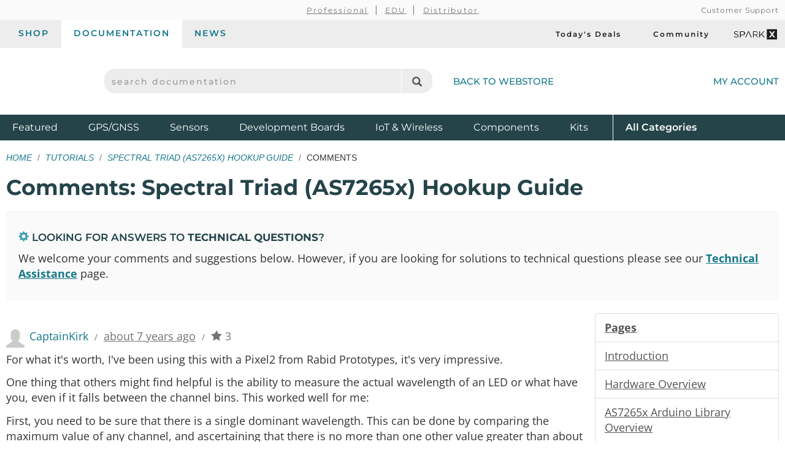

--- FILE ---
content_type: text/html;charset=UTF-8
request_url: https://learn.sparkfun.com/tutorials/spectral-triad-as7265x-hookup-guide/discuss
body_size: 9992
content:
<!DOCTYPE html>
<html lang="en">
  <head>
    <!-- Google Tag Manager -->
<script>(function(w,d,s,l,i){w[l]=w[l]||[];w[l].push({'gtm.start':
new Date().getTime(),event:'gtm.js'});var f=d.getElementsByTagName(s)[0],
j=d.createElement(s),dl=l!='dataLayer'?'&l='+l:'';j.async=true;j.src=
'https://www.googletagmanager.com/gtm.js?id='+i+dl;f.parentNode.insertBefore(j,f);
})(window,document,'script','dataLayer','GTM-WLMFVVN');</script>
<!-- End Google Tag Manager -->
    <meta charset="utf-8">
          <meta name="viewport" content="width=device-width, initial-scale=1"> <!-- mobile mode if small screen device -->
    
    <title>Discuss Tutorial: Spectral Triad (AS7265x) Hookup Guide - SparkFun Learn</title>

            
    <link href="/css/bootstrap.min.css?rev=1765313455" rel="stylesheet">
    <link rel="alternate" type="application/atom+xml" title="Education Blog" href="https://learn.sparkfun.com/feeds/blog" />
    <link rel="alternate" type="application/atom+xml" title="Tutorials" href="https://learn.sparkfun.com/feeds/tutorials" />
    <link rel="alternate" type="application/atom+xml" title="Education Blog Comments" href="https://learn.sparkfun.com/feeds/blog_comments" />
    <link rel="alternate" type="application/atom+xml" title="Tutorial Comments" href="https://learn.sparkfun.com/feeds/tutorial_comments" />
  </head>

  <body id=learn class="layout-default comments tutorials-discuss" ontouchstart="">
    <!-- Google Tag Manager (noscript) -->
<noscript><iframe src="https://www.googletagmanager.com/ns.html?id=GTM-WLMFVVN"
height="0" width="0" style="display:none;visibility:hidden"></iframe></noscript>
<!-- End Google Tag Manager (noscript) -->
    <script>;</script>
    <div class="wrapper" itemscope itemtype="http://schema.org/WebSite">
      <meta itemprop="url" content="https://learn.sparkfun.com/">
      <div class=wrapper-inner>

    <header>
  <div class="support-nav-container container-fluid hidden-xs">
    <div class="container">
      <div class="support-nav">
        <div aria-hidden="true">&nbsp;</div>

        <div>
          <ul class="professional-links">
            <li><a href="https://www.sparkfun.com/professional">Professional</a></li>
            <li><a href="https://www.sparkfun.com/education">EDU</a>            <li><a href="https://www.sparkfun.com/become-a-distributor">Distributor</a>          </ul>
        </div>

        <div class="cs">
          <a href="https://www.sparkfun.com/support">Customer Support</a>        </div>
      </div>
    </div>
  </div>

  <div class="top-nav-buttons container-fluid hidden-xs">
    <div class="container">
      <div class="tab-bar">
        <ul class="tab-navigation" aria-label="sparkfun.com navigation">
  <li><a href="https://www.sparkfun.com/">Shop</a></li>
  <li class="active"><a href="https://learn.sparkfun.com/">Documentation</a></li>
  <li class=""><a href="https://news.sparkfun.com/">News</a></li>
</ul>

<ul class="sale-links" aria-label="Deals and special interests">
  <li><a href="https://www.sparkfun.com/todays-deals"><span class="icon-header icon-header-sale" aria-hidden="true"></span>Today's Deals</a></li>
  <li><a href="https://community.sparkfun.com/" target="_blank"><span class=" icon-header icon-header-community" aria-hidden="true"></span>Community</a></li>
  <li><a class="sparkx" href="https://www.sparkfun.com/sparkx"><span class="sfe-icon-sparkx"><span class="sr-only">SparkX</span></span></a></li>
</ul>
      </div>
    </div>
  </div>

  <div class="container">
    <div class="header-content">
      <div class="logo-container">
        <button id="mobile-nav-menu-trigger" class="mobile-menu-button btn-unstyled hidden-sm hidden-md hidden-lg" type="button" aria-label="Open navigation menu">
          <span class="glyphicon glyphicon-menu-hamburger" aria-hidden="true"></span>
        </button>

        <a class="logo" href="https://www.sparkfun.com/">
          <span class="logo-sfe-primary"><span class="visuallyhidden">SparkFun Electronics - sparkfun.com</span></span>
        </a>
      </div>

      <div class="search-block">
                  <form id="search_form" class="search-block-form" action="https://learn.sparkfun.com/search/results" method="get">
            <label for="global-search" class="sr-only">search documentation</label>
            <input name="term" id="global-search" class="form-control" type="text" value="" placeholder="search documentation" autocomplete="off">
            <button type="submit" class="glyphicon glyphicon-search global-search-icon" aria-label="Search"></button>
          </form>
        
        <a href="https://www.sparkfun.com/" class="hidden-xs">Back to Webstore<span class="icon-header icon-header-undo" aria-hidden="true"></span></a>
      </div>

        <a class="account-link" href="https://www.sparkfun.com/customer/account">
          <span class="img-account-silhouette visible-xs-inline-block"><span class="sr-only">My Account</span></span>
          <span class="hidden-xs">My Account</span>
        </a>

    </div>
  </div>

  <div class="header-nav container-fluid hidden-xs">
    <div class="container">
      <ul class="nav-product-categories" aria-label="Featured product categories">
  <li><a href="https://www.sparkfun.com/featured">Featured <span class="sr-only">Products</span></a></li>
  <li><a href="https://www.sparkfun.com/gnss">GPS/GNSS</a></li>
  <li><a href="https://www.sparkfun.com/sensors">Sensors</a></li>
  <li><a href="https://www.sparkfun.com/development-boards">Development Boards</a></li>
  <li class="header-nav-iot"><a href="https://www.sparkfun.com/iot-wireless">IoT & Wireless</a></li>
  <li class="header-nav-components"><a href="https://www.sparkfun.com/components">Components</a></li>
  <li class="header-nav-kits"><a href="https://www.sparkfun.com/kits">Kits</a></li>
  <li class="all-cat"><a href="https://www.sparkfun.com/all-categories"><span class="visible-xs-inline">Shop </span>All <span class="sr-only">Product</span> Categories</a></li>
</ul>
    </div>
  </div>
  <div id="nav-mobile-menu" class="nav-mobile-menu" aria-labelledby="nav-mobile-menu-heading" aria-role="dialog" aria-modal="true">
    <h2 id="nav-mobile-menu-heading" class="sr-only">Navigation menu</h2>
    <ul class="mobile-menu-tabs">
      <li class="active"><a>Menu</a></li>
      <li><a href="https://www.sparkfun.com/customer/account">Account</a></li>
    </ul>
    <ul class="nav-product-categories" aria-label="Featured product categories">
  <li><a href="https://www.sparkfun.com/featured">Featured <span class="sr-only">Products</span></a></li>
  <li><a href="https://www.sparkfun.com/gnss">GPS/GNSS</a></li>
  <li><a href="https://www.sparkfun.com/sensors">Sensors</a></li>
  <li><a href="https://www.sparkfun.com/development-boards">Development Boards</a></li>
  <li class="header-nav-iot"><a href="https://www.sparkfun.com/iot-wireless">IoT & Wireless</a></li>
  <li class="header-nav-components"><a href="https://www.sparkfun.com/components">Components</a></li>
  <li class="header-nav-kits"><a href="https://www.sparkfun.com/kits">Kits</a></li>
  <li class="all-cat"><a href="https://www.sparkfun.com/all-categories"><span class="visible-xs-inline">Shop </span>All <span class="sr-only">Product</span> Categories</a></li>
</ul>
    <ul class="tab-navigation" aria-label="sparkfun.com navigation">
  <li><a href="https://www.sparkfun.com/">Shop</a></li>
  <li class="active"><a href="https://learn.sparkfun.com/">Documentation</a></li>
  <li class=""><a href="https://news.sparkfun.com/">News</a></li>
</ul>

<ul class="sale-links" aria-label="Deals and special interests">
  <li><a href="https://www.sparkfun.com/todays-deals"><span class="icon-header icon-header-sale" aria-hidden="true"></span>Today's Deals</a></li>
  <li><a href="https://community.sparkfun.com/" target="_blank"><span class=" icon-header icon-header-community" aria-hidden="true"></span>Community</a></li>
  <li><a class="sparkx" href="https://www.sparkfun.com/sparkx"><span class="sfe-icon-sparkx"><span class="sr-only">SparkX</span></span></a></li>
</ul>
  </div>
</header>

    
    <div class=content>
      <div class=container id=airlock>

        
        <div class=main-title>
  <ul class="breadcrumb">
    <li><a href="https://learn.sparkfun.com/">Home</a></li>
    <li><a href="https://learn.sparkfun.com/tutorials">Tutorials</a></li>
    <li><a href="https://learn.sparkfun.com/tutorials/spectral-triad-as7265x-hookup-guide">Spectral Triad (AS7265x) Hookup Guide</a></li>
    <li>Comments</li>
      </ul>

  <h1>
    Comments: Spectral Triad (AS7265x) Hookup Guide  </h1>
</div>

<a id=nav_toggle_pages class="nav_toggle nav-toggle-trigger" href="#"><span>&#8801;</span> Pages</a>

<div class="well well-sm technical_assistance_callout">
  <h4>
    <span class="glyphicon glyphicon-cog" aria-hidden=true"></span> 
    Looking for answers to <strong>technical questions</strong>?
  </h4>
  <p>We welcome your comments and suggestions below.  However, if you are looking for solutions to technical questions please see our <strong><a href="https://www.sparkfun.com/technical_assistance">Technical Assistance</a></strong> page.</p>
</div>

<div class="row">

  <div class="col-sm-9">

    

<div>
      <div>
  <div class="login">
      </div>
</div>
    <div id=comment-reply-form style="display:none">  <div class="text-center padtwenty">
    <b>
      <a href="https://www.sparkfun.com/account/login?redirect=%2Ftutorials%2Fspectral-triad-as7265x-hookup-guide%2Fdiscuss" data-toggle="modal" data-target="#login_modal" data-remote="false">Log in</a> or
      <a href="https://www.sparkfun.com/account/make">register</a> to post comments.
    </b>
  </div>
</div>
    <div id=comment-edit-form style="display:none">  <div class=text-center>
    <b><a href="https://www.sparkfun.com/account/login?redirect=%2Ftutorials%2Fspectral-triad-as7265x-hookup-guide%2Fdiscuss">Log in</a> to post comments.</b>
  </div>
</div>
    <ul class=comment-list>
    <li class=""><div id="comment-5c2c31961146ed6fb268cf73" class="comment-block">

<div class=comment-info>
  <div class=avatar>
          <span class="glyphicon glyphicon-user"></span>
      </div>

      <span class=alias>CaptainKirk</span>
  <span class=wide>/</span>
  <span title="Tuesday, 01-Jan-19 20:35:50 MST" class=date><a href="https://learn.sparkfun.com/tutorials/spectral-triad-as7265x-hookup-guide/discuss#comment-5c2c31961146ed6fb268cf73">about 7 years ago</a></span>
  
  <span class=wide>/</span>
  <span class=rating-star>
          <span title="Comment Rating" class=star-fallen><span class="sfe-icon-star-full"></span></span>
      </span>

  <span class=rating id="comment-rating-5c2c31961146ed6fb268cf73">3</span>

  <span class="public-comment-pin-5c2c31961146ed6fb268cf73" style="display: none">
    <span class=wide>/ </span>
    <i class="glyphicon glyphicon-pushpin"></i>
  </span>
  <div class=actions>
      </div>

</div>

<div class=comment-text><p>For what it's worth, I've been using this with a Pixel2 from Rabid Prototypes, it's very impressive.<p>One thing that others might find helpful is the ability to measure the actual wavelength of an LED or what have you, even if it falls between the channel bins. This worked well for me:</p><p>First, you need to be sure that there is a single dominant wavelength. This can be done by comparing the maximum value of any channel, and ascertaining that there is no more than one other value greater than about 10% of that, and that it is from a channel adjacent to the maximal channel. We'll base the wavelength on the ratio of these two readings (or just the one reading if it falls at the center of a channel)</p><p>The relative response of each channel can be approximated as a Gaussian function with the following parameters: (curve fitted from spec sheet)</p><p>response = exp(-1 &bull; (nm - center)^2 / (2 &bull; 9^2))</p><p>The spacing (delta) between channels varies between 25 and 50 nm. This method will only work with spacing less than about 30, maybe 35 nm as there needs to be some response overlap. Fortunately this covers the visible spectrum pretty well.</p><p>Save the readings in an array as follows:</p><p>spectrum[0] = 760 nm reading
spectrum[1] = 730 nm reading
spectrum[2] = 705 nm reading
&hellip;</p><p>Denote the bin number with the maximum reading as peakBin.</p><p>We also use an array storing the actual bin frequencies:</p><p>frequency[0] = 760
frequency[1] = 730
frequency[2] = 705
...</p><p>If the secondary peak wavelength is above (shorter wavelength) than the dominant peak, c = 1, otherwise c = -1.</p><p>Finally, note the nm spacing between these two bins and calculate the following two values</p><p>a = 0.0026808 &bull; delta^2
b = 186.51 / delta</p><p>These were determined by plotting the ratios of calculated channel response with different spacing and curve fitting the result.</p><p>Now, given appropriate readings (one or two adjacent channels reading much higher than all the others) we can approximate the actual wavelength:</p><p>wavelength = frequency[peakBin] - c * (log10(spectrum[peakBin + c] / spectrum[peakBin]) + a) * b</p><p>Of course the accuracy is limited by the tolerance of the bin centers (&plusmn;10 nm).</p><p>I used this to measure a low pressure sodium vapor lamp and read 589 nm, dead on the D-line doublet.</p><p>I also measured a series of LEDs with the following results</p><p>Min Measured    Max
730    742  740 nm
650    657  660 nm
620       629   630 nm
600   599   610 nm
585   595   595 nm
520   521   530 nm
495   498   500 nm
460   472   470 nm
455   452   460 nm
445   449   450 nm
420   426   430 nm</p><p>I hope this is helpful to someone.</p></p>
</div>

</div>
</li><li class=""><div id="comment-6658e5b341470178da084514" class="comment-block">

<div class=comment-info>
  <div class=avatar>
          <span class="glyphicon glyphicon-user"></span>
      </div>

      <span class=alias>rik77</span>
  <span class=wide>/</span>
  <span title="Thursday, 30-May-24 14:46:43 MDT" class=date><a href="https://learn.sparkfun.com/tutorials/spectral-triad-as7265x-hookup-guide/discuss#comment-6658e5b341470178da084514">about 2 years ago</a></span>
  
  <span class=wide>/</span>
  <span class=rating-star>
          <span title="Comment Rating" class=star-fallen><span class="sfe-icon-star-full"></span></span>
      </span>

  <span class=rating id="comment-rating-6658e5b341470178da084514">2</span>

  <span class="public-comment-pin-6658e5b341470178da084514" style="display: none">
    <span class=wide>/ </span>
    <i class="glyphicon glyphicon-pushpin"></i>
  </span>
  <div class=actions>
      </div>

</div>

<div class=comment-text><p>Hi guys,
I have connected the sensor to an Arduino R4 WiFi with I2C with a Qwiic connector.
I do not manage to make the sensor work as it seems it is not connecting.
The program example for basic reading starts correctly but it seems no connection is established with the board.
Any idea? I know that R4Wifi uses Wire1 but even by specifying it in the sensor.begin() function, doesn't seem to work.
Suggestions?</p>
</div>

</div>
</li><li class=""><div id="comment-601c274cff3b6c2b70757965" class="comment-block">

<div class=comment-info>
  <div class=avatar>
          <span class="glyphicon glyphicon-user"></span>
      </div>

      <span class=alias>Member #1390372</span>
  <span class=wide>/</span>
  <span title="Thursday, 04-Feb-21 09:56:44 MST" class=date><a href="https://learn.sparkfun.com/tutorials/spectral-triad-as7265x-hookup-guide/discuss#comment-601c274cff3b6c2b70757965">about 5 years ago</a></span>
  
  <span class=wide>/</span>
  <span class=rating-star>
          <span title="Comment Rating" class=star-fallen><span class="sfe-icon-star-full"></span></span>
      </span>

  <span class=rating id="comment-rating-601c274cff3b6c2b70757965">2</span>

  <span class="public-comment-pin-601c274cff3b6c2b70757965" style="display: none">
    <span class=wide>/ </span>
    <i class="glyphicon glyphicon-pushpin"></i>
  </span>
  <div class=actions>
      </div>

</div>

<div class=comment-text><p>The tutorial should probably point out that the library examples return data organized alphabetically (i.e. by sensor), not wavelength, which threw me off until I read the datasheet. To get data in spectral order use: A,B,C,D,E,F,G,H,R,I,S,J,T,U,V,W,K,L.</p>
</div>

</div>
</li><li class=""><div id="comment-6251d942d3de423ed43e6c73" class="comment-block">

<div class=comment-info>
  <div class=avatar>
          <span class="glyphicon glyphicon-user"></span>
      </div>

      <span class=alias>Member #1614623</span>
  <span class=wide>/</span>
  <span title="Saturday, 09-Apr-22 13:06:42 MDT" class=date><a href="https://learn.sparkfun.com/tutorials/spectral-triad-as7265x-hookup-guide/discuss#comment-6251d942d3de423ed43e6c73">about 4 years ago</a></span>
  
  <span class=wide>/</span>
  <span class=rating-star>
          <span title="Comment Rating" class=star-fallen><span class="sfe-icon-star-full"></span></span>
      </span>

  <span class=rating id="comment-rating-6251d942d3de423ed43e6c73">1</span>

  <span class="public-comment-pin-6251d942d3de423ed43e6c73" style="display: none">
    <span class=wide>/ </span>
    <i class="glyphicon glyphicon-pushpin"></i>
  </span>
  <div class=actions>
      </div>

</div>

<div class=comment-text><p>sorry for this very basic question; I'd like to disable the bulbs but I'm not clear on <em>exactly</em> how to do this, I see the example: void disableBulb(uint8_t device); but I'm not clear how /where one uses this in a sketch in order to disable all three LED's (I'm analyzing light through a filter to see the wavelengths emitted and so don't need the LEDs)</p>
</div>

</div>
</li><li class=""><div id="comment-5dee90a963178d08cd7f2613" class="comment-block">

<div class=comment-info>
  <div class=avatar>
          <span class="glyphicon glyphicon-user"></span>
      </div>

      <span class=alias>vs</span>
  <span class=wide>/</span>
  <span title="Monday, 09-Dec-19 11:21:29 MST" class=date><a href="https://learn.sparkfun.com/tutorials/spectral-triad-as7265x-hookup-guide/discuss#comment-5dee90a963178d08cd7f2613">about 6 years ago</a></span>
  
  <span class=wide>/</span>
  <span class=rating-star>
          <span title="Comment Rating" class=star-fallen><span class="sfe-icon-star-full"></span></span>
      </span>

  <span class=rating id="comment-rating-5dee90a963178d08cd7f2613">1</span>

  <span class="public-comment-pin-5dee90a963178d08cd7f2613" style="display: none">
    <span class=wide>/ </span>
    <i class="glyphicon glyphicon-pushpin"></i>
  </span>
  <div class=actions>
      </div>

</div>

<div class=comment-text><p>Does anyone know how to convert the spectral data to CIElab values ? I have one on order and need to convert. Thanks.</p>
</div>

</div>
<ul class=comment-list><li class=""><div id="comment-5dfc4ba2f970845c105d9e35" class="comment-block">

<div class=comment-info>
  <div class=avatar>
          <span class="glyphicon glyphicon-user"></span>
      </div>

  <span class="comment-internal sfe-icon-flame" title="SparkFun Employee"></span>    <span class=alias>santaimpersonator</span>
  <span class=wide>/</span>
  <span title="Thursday, 19-Dec-19 21:18:42 MST" class=date><a href="https://learn.sparkfun.com/tutorials/spectral-triad-as7265x-hookup-guide/discuss#comment-5dfc4ba2f970845c105d9e35">about 6 years ago</a></span>
  
  <span class=wide>/</span>
  <span class=rating-star>
          <span title="Comment Rating" class=star-fallen><span class="sfe-icon-star-full"></span></span>
      </span>

  <span class=rating id="comment-rating-5dfc4ba2f970845c105d9e35">1</span>

  <span class="public-comment-pin-5dfc4ba2f970845c105d9e35" style="display: none">
    <span class=wide>/ </span>
    <i class="glyphicon glyphicon-pushpin"></i>
  </span>
  <div class=actions>
      </div>

</div>

<div class=comment-text><p>Unfortunately, this is outside the scope of our support. However, here are some links that looked useful after a Google search:<ul>
<li>http://www.brucelindbloom.com/index.html?Math.html</li>
<li>https://en.wikipedia.org/wiki/Color_difference</li>
<li>https://mathematica.stackexchange.com/questions/7483/how-to-calculate-mix-of-4-colors-defined-in-cielab-lab-model</li>
</ul><p>Have fun doing <em>maths</em>.</p></p>
</div>

</div>
</li></ul></li><li class=""><div id="comment-5cee479e87756d5ffd62e783" class="comment-block">

<div class=comment-info>
  <div class=avatar>
          <span class="glyphicon glyphicon-user"></span>
      </div>

      <span class=alias>Member #1524445</span>
  <span class=wide>/</span>
  <span title="Wednesday, 29-May-19 02:49:34 MDT" class=date><a href="https://learn.sparkfun.com/tutorials/spectral-triad-as7265x-hookup-guide/discuss#comment-5cee479e87756d5ffd62e783">about 7 years ago</a></span>
  
  <span class=wide>/</span>
  <span class=rating-star>
          <span title="Comment Rating" class=star-fallen><span class="sfe-icon-star-full"></span></span>
      </span>

  <span class=rating id="comment-rating-5cee479e87756d5ffd62e783">1</span>

  <span class="public-comment-pin-5cee479e87756d5ffd62e783" style="display: none">
    <span class=wide>/ </span>
    <i class="glyphicon glyphicon-pushpin"></i>
  </span>
  <div class=actions>
      </div>

</div>

<div class=comment-text><p>Hello to all!
I have a question about the measurements method.
I do not get from the banana shell image as you publish I would like to know whether the data of the detector are transmitted without any action such as subtract the dark values or logarithm operation on the output.</p>
</div>

</div>
</li><li class=""><div id="comment-5c33792d5bb2717060290013" class="comment-block">

<div class=comment-info>
  <div class=avatar>
          <img src="https://cdn.sparkfun.com/avatar/929a3bb7370c22960ba4249d0c9ea8d4?d=retro&s=30&r=pg" />
      </div>

      <span class=alias>jdesbonnet</span>
  <span class=wide>/</span>
  <span title="Monday, 07-Jan-19 09:07:09 MST" class=date><a href="https://learn.sparkfun.com/tutorials/spectral-triad-as7265x-hookup-guide/discuss#comment-5c33792d5bb2717060290013">about 7 years ago</a></span>
   *
  <span class=wide>/</span>
  <span class=rating-star>
          <span title="Comment Rating" class=star-fallen><span class="sfe-icon-star-full"></span></span>
      </span>

  <span class=rating id="comment-rating-5c33792d5bb2717060290013">1</span>

  <span class="public-comment-pin-5c33792d5bb2717060290013" style="display: none">
    <span class=wide>/ </span>
    <i class="glyphicon glyphicon-pushpin"></i>
  </span>
  <div class=actions>
      </div>

</div>

<div class=comment-text><p>For those wanting to use this with a Raspberry Pi (or other linux embedded computer), I've started working on a Linux / Raspberry Pi library for the I2C interface:
https://github.com/jdesbonnet/as7265x</p>
</div>

</div>
</li><li class=""><div id="comment-5c07eea21146ed12b61dac13" class="comment-block">

<div class=comment-info>
  <div class=avatar>
          <span class="glyphicon glyphicon-user"></span>
      </div>

      <span class=alias>Member #1466074</span>
  <span class=wide>/</span>
  <span title="Wednesday, 05-Dec-18 08:28:34 MST" class=date><a href="https://learn.sparkfun.com/tutorials/spectral-triad-as7265x-hookup-guide/discuss#comment-5c07eea21146ed12b61dac13">about 7 years ago</a></span>
  
  <span class=wide>/</span>
  <span class=rating-star>
          <span title="Comment Rating" class=star-fallen><span class="sfe-icon-star-full"></span></span>
      </span>

  <span class=rating id="comment-rating-5c07eea21146ed12b61dac13">1</span>

  <span class="public-comment-pin-5c07eea21146ed12b61dac13" style="display: none">
    <span class=wide>/ </span>
    <i class="glyphicon glyphicon-pushpin"></i>
  </span>
  <div class=actions>
      </div>

</div>

<div class=comment-text><p>I'm having an issue with this library.
The reading of all 18 channels takes about 600 ms, so about 50 ms per channel, every time the code is fully blocking. I already set it to continuous mode, which makes it a bit faster, but that time no response to my buttons.
Short of using interrupts for the buttons (which doesn't work for one of them as GPIO16 on the ESP8266 doesn't have an interrupt - no other pins available) this really is an issue.
Any way around this? Short of writing a function that reads a channel at a time, then returns, and on the next call takes the next channel... that'd bring down the blocking to about 50 ms at a time. It seems that this is the time the sensor needs for a calibrated reading.</p>
</div>

</div>
<ul class=comment-list><li class=""><div id="comment-5c09a3465bb2717d750e6763" class="comment-block">

<div class=comment-info>
  <div class=avatar>
          <img src="https://cdn.sparkfun.com/avatar/1ff6ad39b8c242a14296a76845e116cd?d=retro&s=30&r=pg" />
      </div>

  <span class="comment-internal sfe-icon-flame" title="SparkFun Employee"></span>    <a href="https://www.sparkfun.com/users/7185" class=alias>Nate</a>
  <span class=wide>/</span>
  <span title="Thursday, 06-Dec-18 15:31:34 MST" class=date><a href="https://learn.sparkfun.com/tutorials/spectral-triad-as7265x-hookup-guide/discuss#comment-5c09a3465bb2717d750e6763">about 7 years ago</a></span>
  
  <span class=wide>/</span>
  <span class=rating-star>
          <span title="Comment Rating" class=star-fallen><span class="sfe-icon-star-full"></span></span>
      </span>

  <span class=rating id="comment-rating-5c09a3465bb2717d750e6763">1</span>

  <span class="public-comment-pin-5c09a3465bb2717d750e6763" style="display: none">
    <span class=wide>/ </span>
    <i class="glyphicon glyphicon-pushpin"></i>
  </span>
  <div class=actions>
      </div>

</div>

<div class=comment-text><p>Have you tried our <a href="https://github.com/sparkfun/SparkFun_AS7265x_Arduino_Library/blob/master/examples/Example5_MaxReadRate/Example5_MaxReadRate.ino" rel="nofollow">Example 5</a> - it addresses this. Be sure to reduce your integration cycles.</p>
</div>

</div>
</li></ul></li><li class=""><div id="comment-5c000773ece9c76aeb143353" class="comment-block">

<div class=comment-info>
  <div class=avatar>
          <span class="glyphicon glyphicon-user"></span>
      </div>

      <span class=alias>CaptainKirk</span>
  <span class=wide>/</span>
  <span title="Thursday, 29-Nov-18 08:36:19 MST" class=date><a href="https://learn.sparkfun.com/tutorials/spectral-triad-as7265x-hookup-guide/discuss#comment-5c000773ece9c76aeb143353">about 7 years ago</a></span>
  
  <span class=wide>/</span>
  <span class=rating-star>
          <span title="Comment Rating" class=star-fallen><span class="sfe-icon-star-full"></span></span>
      </span>

  <span class=rating id="comment-rating-5c000773ece9c76aeb143353">1</span>

  <span class="public-comment-pin-5c000773ece9c76aeb143353" style="display: none">
    <span class=wide>/ </span>
    <i class="glyphicon glyphicon-pushpin"></i>
  </span>
  <div class=actions>
      </div>

</div>

<div class=comment-text><p>When I tried checking out the triad, I get the data from only the AS72652 chip repeated three times.  Blocking out the other two sensors doesn&rsquo;t change anything, but blocking the x52 chip makes all the readings go to zero.<p>And if you look at your Banana Scan data in Google docs, the columns of data for 435, 585, and 760 nm are identical, down to the hundredth place! The only columns that don&rsquo;t follow this pattern have 7921.65 in one place and 921.65 in another, my guess is a typo.</p><p>This is really cool hardware, but I think this is a bug somewhere...</p></p>
</div>

</div>
<ul class=comment-list><li class=""><div id="comment-5c000db3ece9c76b5b7df763" class="comment-block">

<div class=comment-info>
  <div class=avatar>
          <img src="https://cdn.sparkfun.com/avatar/1ff6ad39b8c242a14296a76845e116cd?d=retro&s=30&r=pg" />
      </div>

  <span class="comment-internal sfe-icon-flame" title="SparkFun Employee"></span>    <a href="https://www.sparkfun.com/users/7185" class=alias>Nate</a>
  <span class=wide>/</span>
  <span title="Thursday, 29-Nov-18 09:02:59 MST" class=date><a href="https://learn.sparkfun.com/tutorials/spectral-triad-as7265x-hookup-guide/discuss#comment-5c000db3ece9c76b5b7df763">about 7 years ago</a></span>
  
  <span class=wide>/</span>
  <span class=rating-star>
          <span title="Comment Rating" class=star-fallen><span class="sfe-icon-star-full"></span></span>
      </span>

  <span class=rating id="comment-rating-5c000db3ece9c76b5b7df763">1</span>

  <span class="public-comment-pin-5c000db3ece9c76b5b7df763" style="display: none">
    <span class=wide>/ </span>
    <i class="glyphicon glyphicon-pushpin"></i>
  </span>
  <div class=actions>
      </div>

</div>

<div class=comment-text><p>Hi Captain - A user <a href="https://github.com/sparkfun/SparkFun_AS7265x_Arduino_Library/issues/1" rel="nofollow">found a bug</a> in the library a few days ago. We fixed it so you should be able to use the Arduino library manager to update to v1.0.1 of the library. Please create an issue on github if you're still having a problem.</p>
</div>

</div>
<ul class=comment-list><li class=""><div id="comment-5c001585ece9c70bd62030e3" class="comment-block">

<div class=comment-info>
  <div class=avatar>
          <span class="glyphicon glyphicon-user"></span>
      </div>

      <span class=alias>CaptainKirk</span>
  <span class=wide>/</span>
  <span title="Thursday, 29-Nov-18 09:36:21 MST" class=date><a href="https://learn.sparkfun.com/tutorials/spectral-triad-as7265x-hookup-guide/discuss#comment-5c001585ece9c70bd62030e3">about 7 years ago</a></span>
  
  <span class=wide>/</span>
  <span class=rating-star>
          <span title="Comment Rating" class=star-fallen><span class="sfe-icon-star-full"></span></span>
      </span>

  <span class=rating id="comment-rating-5c001585ece9c70bd62030e3">1</span>

  <span class="public-comment-pin-5c001585ece9c70bd62030e3" style="display: none">
    <span class=wide>/ </span>
    <i class="glyphicon glyphicon-pushpin"></i>
  </span>
  <div class=actions>
      </div>

</div>

<div class=comment-text><p>Awesome! I'm making a little analyzer with this and a Pixel 2 from Rabid Prototypes. Data looks much better now, thanks!</p>
</div>

</div>
</li></ul></li></ul></li>  </ul>
</div>

    <hr>
    <p>If you've found an issue with this tutorial content, please <a href="https://learn.sparkfun.com/tutorials/spectral-triad-as7265x-hookup-guide/feedback" data-toggle="modal" data-target="#modal-feedback">send us your feedback</a>!</p>
  </div>

  <div class="col-sm-3 nav-menu" id="nav-pages">
    <div id="tutorial-pages" class="list-group">
      <a class="list-group-item"><b>Pages</b></a>
              <a data-pageid="7092" class="list-group-item" href="https://learn.sparkfun.com/tutorials/spectral-triad-as7265x-hookup-guide/introduction">
          Introduction        </a>
              <a data-pageid="7093" class="list-group-item" href="https://learn.sparkfun.com/tutorials/spectral-triad-as7265x-hookup-guide/hardware-overview">
          Hardware Overview        </a>
              <a data-pageid="7094" class="list-group-item" href="https://learn.sparkfun.com/tutorials/spectral-triad-as7265x-hookup-guide/as7265x-arduino-library-overview">
          AS7265x Arduino Library Overview        </a>
              <a data-pageid="7128" class="list-group-item" href="https://learn.sparkfun.com/tutorials/spectral-triad-as7265x-hookup-guide/example-taking-a-banana-reading">
          Example: Taking A Banana Reading        </a>
              <a data-pageid="7095" class="list-group-item" href="https://learn.sparkfun.com/tutorials/spectral-triad-as7265x-hookup-guide/resources-and-going-further">
          Resources and Going Further        </a>
          </div>

    <div class="list-group">
      <a class="list-group-item active" href="https://learn.sparkfun.com/tutorials/spectral-triad-as7265x-hookup-guide/discuss">
        Comments
        <span class="badge">13</span>
      </a>
      <a class="list-group-item" href="https://learn.sparkfun.com/tutorials/spectral-triad-as7265x-hookup-guide/all">
        Single Page
      </a>
      <a class="list-group-item" href="https://learn.sparkfun.com/tutorials/spectral-triad-as7265x-hookup-guide/all?print=1" rel="nofollow">
        Print
      </a>
    </div>

  </div>

  <!-- Feedback Modal -->
  <div id="modal-feedback" class="modal fade">
    <div class="modal-dialog">
      <div class="modal-content">
        <div class="modal-header">
          <button type="button" class="close" data-dismiss="modal">
            <span aria-hidden="true">&times;</span>
            <span class="sr-only">Close</span>
          </button>
        </div>
        <div class="modal-body"></div>
      </div>
    </div>
  </div>
</div>

      </div> <!-- /container -->
    </div> <!-- /content -->

    <footer>
  <div class="container">

  <div class="row">
      <div class="col-sm-6 col-md-4">
        <div class="footer-col-inner">
          <h3>About SparkFun</h3>
          <ul>
            <li><a href="https://www.sparkfun.com/about-sparkfun">Read Our Story</a></li>
            <li><a href="https://www.sparkfun.com/press-and-media">Press &amp; Media</a></li>
            <li><a href="http://www.sparkfuneducation.com" target="_blank">SparkFun Education <span class="glyphicon glyphicon-new-window"></span></a></li>
            <li><a href="https://www.sparkfun.com/jobs">Job Openings</a></li>
          </ul>

          <h3>Partner With Us</h3>
          <ul>
            <li><a href="https://www.sparkfun.com/partner">See Our Partners</a></li>
            <li><a href="https://www.sparkfun.com/services">View Our Services</a></li>
            <li><a href="https://www.sparkfun.com/become-a-distributor">Become a Distributor/Reseller</a></li>
            <li><a href="https://www.sparkfun.com/volume-sales">Receive Volume Discounts</a></li>
          </ul>
        </div>
      </div>
      <div class="col-sm-6 col-md-4">
        <div class="footer-col-inner">
          <h3>Support</h3>
          <ul>
            <li><a href="https://www.sparkfun.com/support">Customer Support</a></li>
            <li><a href="https://www.sparkfun.com/payments">Purchase Order &amp; Payment Terms</a></li>
            <li><a href="https://www.sparkfun.com/technical-assistance">Technical Assistance</a></li>
            <li><a href="https://www.sparkfun.com/faq">FAQs</a></li>
          </ul>
          <h3>Site Information</h3>
          <ul>
            <li><a href="https://www.sparkfun.com/terms">Terms Of Service</a></li>
            <li><a href="https://www.sparkfun.com/privacy">Privacy Policy</a></li>
            <li><a href="https://www.sparkfun.com/compliance">Compliance</a></li>
            <li><a href="https://www.sparkfun.com/sitemap">Site Map</a></li>
          </ul>
        </div>
      </div>
      <div class="col-sm-6 col-md-4">
        <div class="footer-col-inner">
          <h3>Subscribe</h3>
          <script charset="utf-8" type="text/javascript" src="//js.hsforms.net/forms/embed/v2.js"></script>
          <script>
            hbspt.forms.create({
              region: "na1",
              portalId: "2224003",
              formId: "257ad1af-ab9e-4275-8788-cbad81cc229e"
            });
          </script>
        </div>
      </div>
      <div class="col-sm-6 col-md-4">
        <div class="footer-col-inner">
          <h3>View Our Social Channels</h3>
          <ul class="spew">
            <li><a href="https://www.youtube.com/sparkfun" target="_blank" class="icon-social-youtube"><span class="sr-only">YouTube</span></a></li>
            <li><a href="https://www.instagram.com/sparkfun/" target="_blank" class="icon-social-instagram"><span class="sr-only">Instagram</span></a></li>
            <li><a href="https://www.github.com/sparkfun" target="_blank" class="icon-social-github"><span class="sr-only">GitHub</span></a></li>
            <li><a href="https://www.facebook.com/SparkFun" target="_blank" class="icon-social-facebook"><span class="sr-only">Facebook</span></a></li>
            <li><a href="https://twitter.com/sparkfun" target="_blank" class="icon-social-twitter"><span class="sr-only">Twitter</span></a></li>
            <li><a href="https://www.sparkfun.com/feeds" class="icon-social-rss"><span class="sr-only">RSS</span></a></li>
            <li><a href="https://www.tiktok.com/@sparkfun.electronics?lang=en" target="_blank" class="icon-social-tiktok"><span class="sr-only">TikTok</span></a></li>
          </ul>
        </div>
      </div>
    </div><!-- end .row -->
    <div class="row">
      <div class="col-xs-12 text-center">
        <p class="copyleft">
          <strong>SparkFun Electronics&nbsp;&reg;</strong>
          <span class="hidden-xs hidden-sm">/</span>
          <br class="visible-xs-inline visible-sm-inline"/>
          6333 Dry Creek Parkway,
          <br class="visible-xs-inline"/>
          Niwot, CO 80503
        </p>
      </div>
    </div><!-- end .row -->
  </div><!-- end .container -->
</footer>

      </div><!-- end .wrapper-inner -->
    </div><!-- end .wrapper -->

    <script type="text/javascript">
      var SFECONFIG = {
        dnt: false,
        http_server: 'http://learn.sparkfun.com',
        https_server: 'https://learn.sparkfun.com',
        http_static: 'https://cdn.sparkfun.com',
        learn_server: 'https://learn.sparkfun.com',
        news_server: 'https://news.sparkfun.com',
        base_url: '/',
        url: '/',
        controller: 'tutorials',
        action: 'discuss',
        entity_id: '',
        auth: false,
        sparkrev: '1765313455',
        search_key: 'search-sngw3quge7ojic1tgr4eft5c',
        search_url: 'https://sparkfun-electronics.ent.us-central1.gcp.cloud.es.io/api/as/v1/engines/sparkfun-01/search'
      };
    </script>
          <script src="//cdnjs.cloudflare.com/ajax/libs/jquery/3.6.0/jquery.min.js"></script>
      <script src="//ajax.googleapis.com/ajax/libs/jqueryui/1.13.2/jquery-ui.min.js"></script>
      <script src="/js/learn-built.min.js?sparkrev=1765313455"></script>
    
    <script>
      $.sfe();
      $.shared();
      $('#learn').learn();
      $('#learn').sfeutil();
    </script>
                      <script>
    var fbq = null;
  </script>
      
          <script type="text/javascript">
      (function(d,s,i,r) {
        if (d.getElementById(i)){return;}
        var n=d.createElement(s),e=d.getElementsByTagName(s)[0];
        n.id=i;n.src='//js.hs-analytics.net/analytics/'+(Math.ceil(new Date()/r)*r)+'/2224003.js';
        e.parentNode.insertBefore(n, e);
      })(document,"script","hs-analytics",300000);
    </script>
        <script type="text/javascript">
    setTimeout(function(){var a=document.createElement("script");
    var b=document.getElementsByTagName("script")[0];
    a.src=document.location.protocol+"//script.crazyegg.com/pages/scripts/0046/4761.js?"+Math.floor(new Date().getTime()/3600000);
    a.async=true;a.type="text/javascript";b.parentNode.insertBefore(a,b)}, 1);
  </script>
      </body>
</html>
